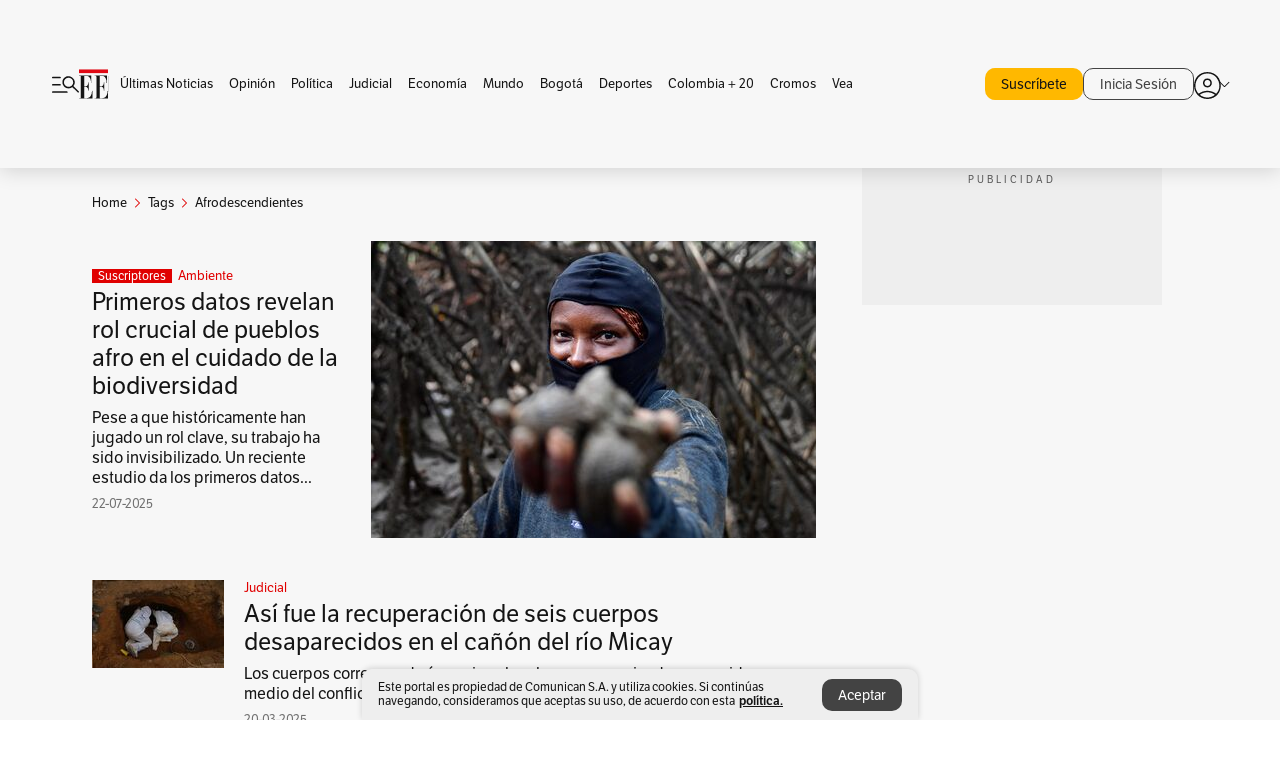

--- FILE ---
content_type: text/html; charset=utf-8
request_url: https://www.elespectador.com/tags/afrodescendientes/
body_size: 12755
content:
<!DOCTYPE html><html lang="es"><head><meta charSet="utf-8"/><link as="style" rel="preload" href="https://use.typekit.net/zke3dlb.css"/><link rel="stylesheet" href="https://use.typekit.net/zke3dlb.css"/><link rel="preload" href="/pf/resources/images/logoShort.svg?d=1139" as="image" type="image/svg+xml"/><link rel="preload" href="/pf/resources/images/logoFull.svg?d=1139" as="image" type="image/svg+xml"/><link rel="stylesheet" href="/pf/dist/css/el-espectador.css?d=1139"/><link rel="preload" href="//securepubads.g.doubleclick.net/tag/js/gpt.js" as="script"/><link rel="preconnect" href="https://securepubads.g.doubleclick.net"/><link rel="preconnect" href="https://adservice.google.com"/><link rel="preconnect" href="https://pagead2.googlesyndication.com"/><link rel="preconnect" href="https://tpc.googlesyndication.com"/><link rel="stylesheet" href="/pf/resources/dist/newsletterStructure/css/style.css?d=1139"/><script async="" src="https://cdn.tinypass.com/api/tinypass.min.js"></script><script src="https://accounts.google.com/gsi/client" async=""></script><script defer="" src="/pf/resources/scripts/minified/arcads.minified.js?d=1139"></script><script async="" src="/pf/resources/scripts/minified/pianoInit.minified.js?d=1139"></script><script defer="" src="/pf/resources/scripts/minified/pianoScript.minified.js?d=1139"></script><script defer="" src="/pf/resources/scripts/minified/googlePiano.minified.js?d=1139"></script><script defer="" src="/pf/resources/scripts/minified/gtm.minified.js?d=1139"></script><script defer="" src="/pf/resources/scripts/minified/pixel-fb.minified.js?d=1139"></script><title>Afrodescendientes: Últimas noticias, fotos, videos, artículos de opinión de Afrodescendientes | EL ESPECTADOR</title><meta name="description" content="Lea aquí todas las noticias sobre afrodescendientes: artículos, fotos, videos, análisis y opinión sobre afrodescendientes. Archivo de noticias en Colombia y el mundo sobre afrodescendientes"/><meta name="keywords" content="afrodescendientes, noticias de afrodescendientes, fotos de afrodescendientes, videos de afrodescendientes"/><meta name="news_keywords" content="afrodescendientes, noticias de afrodescendientes, fotos de afrodescendientes, videos de afrodescendientes"/><meta name="robots" content="follow, index, max-snippet:150, max-image-preview:large  "/><link rel="canonical" href="https://www.elespectador.com/tags/afrodescendientes/"/><link rel="alternate" hrefLang="es" href="https://www.elespectador.com/tags/afrodescendientes/"/><link rel="alternate" type="application/rss+xml" title="El Espectador - Discover - General" href="https://www.elespectador.com/arc/outboundfeeds/discover/?outputType=xml"/><link rel="alternate" type="application/rss+xml" title="El Espectador - Discover - Tags" href="https://www.elespectador.com/arc/outboundfeeds/discover/category/tags/?outputType=xml"/><link rel="alternate" type="application/rss+xml" title="El Espectador - Discover - Tags / Afrodescendientes" href="https://www.elespectador.com/arc/outboundfeeds/discover/category/tags/afrodescendientes/?outputType=xml"/><meta name="twitter:card" content="summary_large_image"/><meta name="twitter:site" content="@elespectador"/><meta name="twitter:creator" content="@elespectador"/><meta name="twitter:url" content="https://www.elespectador.com/tags/afrodescendientes/"/><meta property="twitter:title" content="Afrodescendientes: Últimas noticias, fotos, videos, artículos de opinión de Afrodescendientes"/><meta property="twitter:description" content="Lea aquí todas las noticias sobre afrodescendientes: artículos, fotos, videos, análisis y opinión sobre afrodescendientes. Archivo de noticias en Colombia y el mundo sobre afrodescendientes"/><meta name="twitter:image" content="https://www.elespectador.com/pf/resources/images/redes_espectador.webp?d=1139"/><meta name="twitter:image:alt" content=""/><meta property="fb:app_id" content="687966271952902"/><meta property="fb:pages" content="14302129065"/><meta name="language" content="spanish"/><meta name="genre" content="news"/><meta name="MobileOptimized" content="width"/><meta name="HandheldFriendly" content="true"/><meta name="viewport" content="width=device-width, initial-scale=1"/><meta name="author" content="El Espectador"/><meta property="ps:breadCrumb" content="Inicio"/><meta property="ps:contentTemplate" content="Home"/><meta property="ps:pageName" content="home"/><meta property="og:site_name" content="ELESPECTADOR.COM"/><meta property="og:url" content="https://www.elespectador.com/tags/afrodescendientes/"/><meta property="og:title" content="Afrodescendientes: Últimas noticias, fotos, videos, artículos de opinión de Afrodescendientes"/><meta property="og:description" content="Lea aquí todas las noticias sobre afrodescendientes: artículos, fotos, videos, análisis y opinión sobre afrodescendientes. Archivo de noticias en Colombia y el mundo sobre afrodescendientes"/><meta property="og:image" content="https://www.elespectador.com/pf/resources/images/redes_espectador.webp?d=1139"/><meta property="og:country_name" content="Colombia"/><meta property="og:type" content="website"/><meta name="dcterms.title" content="ELESPECTADOR.COM"/><meta name="dcterms.type" content="Text"/><meta name="dcterms.identifier" content="https://www.elespectador.com/tags/afrodescendientes/"/><meta name="dcterms.format" content="text/html"/><meta name="geo.placename" content="Colombia"/><meta name="geo.position" content="4.6626515162041535;-74.05541002750398"/><meta name="ICBM" content="4.6626515162041535;-74.05541002750398"/><meta name="format-detection" content="telephone=no"/><meta name="distribution" content="global"/><meta name="geo.region" content="CO"/><meta name="rating" content="general"/><meta name="google-signin-client_id" content="430461265313-2jlpt8n23uj7avn6ijfbj0gmto7dgrko.apps.googleusercontent.com"/><script type="application/javascript" id="polyfill-script">if(!Array.prototype.includes||!(window.Object && window.Object.assign)||!window.Promise||!window.Symbol||!window.fetch){document.write('<script type="application/javascript" src="/pf/dist/engine/polyfill.js?d=1139&mxId=00000000" defer=""><\/script>')}</script><script id="fusion-engine-react-script" type="application/javascript" src="/pf/dist/engine/react.js?d=1139&amp;mxId=00000000" defer=""></script><script id="fusion-engine-combinations-script" type="application/javascript" src="/pf/dist/components/combinations/default.js?d=1139&amp;mxId=00000000" defer=""></script><link rel="icon" href="/pf/resources/images/favicons/logoFavicon.svg?d=1139" type="image/vnd.microsoft.icon"/><link rel="icon" href="/pf/resources/images/favicons/logoFavicon.svg?d=1139" type="image/svg+xml"/><link rel="icon" type="image/svg+xml" href="/pf/resources/images/favicons/logoFavicon-16.svg?d=1139" sizes="16x16"/><link rel="icon" type="image/svg+xml" href="/pf/resources/images/favicons/logoFavicon-32.svg?d=1139" sizes="32x32"/><link rel="icon" type="image/svg+xml" href="/pf/resources/images/favicons/logoFavicon-48.svg?d=1139" sizes="48x48"/><link rel="icon" type="image/svg+xml" href="/pf/resources/images/favicons/logoFavicon-76.svg?d=1139" sizes="76x76"/><link rel="icon" type="image/svg+xml" href="/pf/resources/images/favicons/logoFavicon-96.svg?d=1139" sizes="96x96"/><link rel="apple-touch-icon-precomposed" type="image/png" href="/pf/resources/images/favicons/favicon-EE-120.png?d=1139" sizes="120x120"/><link rel="apple-touch-icon-precomposed" type="image/png" href="/pf/resources/images/favicons/favicon-EE-152.png?d=1139" sizes="152x152"/><link rel="apple-touch-icon-precomposed" type="image/png" href="/pf/resources/images/favicons/favicon-EE-167.png?d=1139" sizes="167x167"/><link rel="apple-touch-icon-precomposed" type="image/png" href="/pf/resources/images/favicons/favicon-EE-180.png?d=1139" sizes="180x180"/><link rel="icon" type="image/svg+xml" href="/pf/resources/images/favicons/logoFavicon-192.svg?d=1139" sizes="192x192"/><link rel="manifest" href="/manifest.json"/><script defer="" src="https://cdnjs.cloudflare.com/ajax/libs/crypto-js/4.0.0/core.js" integrity="sha256-kZdkZhqgFNaGr6uXhjDI1wJie4rPdXuwZIwGvbkmxAI= sha384-16NHxQ56nk9L6mYJEMueErCQy3apXT3t+s3Zln/9Cb5r65PyVoyYWc1Xis2AyLeO sha512-juG4T5LbIw5oIaxRM4SsstO0WEuz3c6BwPhhzgIXvy98OM7UiZsvzCcTz7Is0zGHHIBPaDkCvJ3++uUqBFkRUg==" crossorigin="anonymous"></script><script defer="" src="https://cdnjs.cloudflare.com/ajax/libs/crypto-js/4.0.0/md5.min.js" integrity="sha256-HX0j5mAQX1PZWyNi/7GYv7G27BRBRlmNKXHbGv4fUYg= sha384-8grjJYqm7LKLYU+wyJNSF5VuUdBkO2nhlP5uc1Yucc9Q1UfngglfeZonVNCLIoCR sha512-VLDQac8zlryHkFvL1HIH9KKjkPNdsNLEXM/vImKGMaNkEXbNtb+dyhnyXFkxai1RVNtwrD5L7vffgtzYzeKI3A==" crossorigin="anonymous"></script><script type="application/ld+json">{
    "@context": "https://schema.org",
    "@type":"Organization",
    "name":"El Espectador",
    "url":"https://www.elespectador.com",
    "logo":{
      "@type":"ImageObject",
      "url":"/pf/resources/images/favicons/favicon-EE-152.png?d=1139",
      "width":"300"
    },
    "contactPoint": {
      "@type": "ContactPoint",
      "telephone": "018000510903",
      "contactType": "Servicio al cliente"
    },
    "sameAs":[
      "https://www.facebook.com/elespectadorcom",
      "https://twitter.com/elespectador",
      "https://www.instagram.com/elespectador/",
      "https://www.youtube.com/user/Elespectadorcom?sub_confirmation=1"
    ]}
    </script><script type="application/ld+json">{
  "@context": "http://schema.org",
  "@type": "WebSite",
  "name": "El Espectador",
  "url": "https://www.elespectador.com",
  "sameAs":[
    "https://www.facebook.com/elespectadorcom",
    "https://twitter.com/elespectador",
    "https://www.instagram.com/elespectador/",
    "https://www.youtube.com/user/Elespectadorcom?sub_confirmation=1"
  ]
  ,
      "potentialAction": {
        "@type": "SearchAction",
        "target": "https://www.elespectador.com/buscador/{q}",
        "query-input": "required name=q"
      }
}</script><script src="https://jsc.mgid.com/site/939125.js" async=""></script><script defer="" src="/pf/resources/scripts/minified/adsmovil.minified.js?d=1139"></script><script type="application/json">var params = {
    'email':'',
    'phone': '',
    'puid': ''
}
adsmovil.Init(params);</script><script defer="" src="/pf/resources/scripts/minified/ssm.minified.js?d=1139"></script>
<script>(window.BOOMR_mq=window.BOOMR_mq||[]).push(["addVar",{"rua.upush":"false","rua.cpush":"true","rua.upre":"false","rua.cpre":"true","rua.uprl":"false","rua.cprl":"false","rua.cprf":"false","rua.trans":"SJ-165d9544-ccb3-46ea-8eab-b9d901ad396b","rua.cook":"false","rua.ims":"false","rua.ufprl":"false","rua.cfprl":"false","rua.isuxp":"false","rua.texp":"norulematch","rua.ceh":"false","rua.ueh":"false","rua.ieh.st":"0"}]);</script>
                              <script>!function(e){var n="https://s.go-mpulse.net/boomerang/";if("False"=="True")e.BOOMR_config=e.BOOMR_config||{},e.BOOMR_config.PageParams=e.BOOMR_config.PageParams||{},e.BOOMR_config.PageParams.pci=!0,n="https://s2.go-mpulse.net/boomerang/";if(window.BOOMR_API_key="GRJMD-A2LGW-55R3Y-KNEZE-U6B3Q",function(){function e(){if(!o){var e=document.createElement("script");e.id="boomr-scr-as",e.src=window.BOOMR.url,e.async=!0,i.parentNode.appendChild(e),o=!0}}function t(e){o=!0;var n,t,a,r,d=document,O=window;if(window.BOOMR.snippetMethod=e?"if":"i",t=function(e,n){var t=d.createElement("script");t.id=n||"boomr-if-as",t.src=window.BOOMR.url,BOOMR_lstart=(new Date).getTime(),e=e||d.body,e.appendChild(t)},!window.addEventListener&&window.attachEvent&&navigator.userAgent.match(/MSIE [67]\./))return window.BOOMR.snippetMethod="s",void t(i.parentNode,"boomr-async");a=document.createElement("IFRAME"),a.src="about:blank",a.title="",a.role="presentation",a.loading="eager",r=(a.frameElement||a).style,r.width=0,r.height=0,r.border=0,r.display="none",i.parentNode.appendChild(a);try{O=a.contentWindow,d=O.document.open()}catch(_){n=document.domain,a.src="javascript:var d=document.open();d.domain='"+n+"';void(0);",O=a.contentWindow,d=O.document.open()}if(n)d._boomrl=function(){this.domain=n,t()},d.write("<bo"+"dy onload='document._boomrl();'>");else if(O._boomrl=function(){t()},O.addEventListener)O.addEventListener("load",O._boomrl,!1);else if(O.attachEvent)O.attachEvent("onload",O._boomrl);d.close()}function a(e){window.BOOMR_onload=e&&e.timeStamp||(new Date).getTime()}if(!window.BOOMR||!window.BOOMR.version&&!window.BOOMR.snippetExecuted){window.BOOMR=window.BOOMR||{},window.BOOMR.snippetStart=(new Date).getTime(),window.BOOMR.snippetExecuted=!0,window.BOOMR.snippetVersion=12,window.BOOMR.url=n+"GRJMD-A2LGW-55R3Y-KNEZE-U6B3Q";var i=document.currentScript||document.getElementsByTagName("script")[0],o=!1,r=document.createElement("link");if(r.relList&&"function"==typeof r.relList.supports&&r.relList.supports("preload")&&"as"in r)window.BOOMR.snippetMethod="p",r.href=window.BOOMR.url,r.rel="preload",r.as="script",r.addEventListener("load",e),r.addEventListener("error",function(){t(!0)}),setTimeout(function(){if(!o)t(!0)},3e3),BOOMR_lstart=(new Date).getTime(),i.parentNode.appendChild(r);else t(!1);if(window.addEventListener)window.addEventListener("load",a,!1);else if(window.attachEvent)window.attachEvent("onload",a)}}(),"".length>0)if(e&&"performance"in e&&e.performance&&"function"==typeof e.performance.setResourceTimingBufferSize)e.performance.setResourceTimingBufferSize();!function(){if(BOOMR=e.BOOMR||{},BOOMR.plugins=BOOMR.plugins||{},!BOOMR.plugins.AK){var n="true"=="true"?1:0,t="",a="aod5gyixij7sa2i5rv7a-f-e612ac1c0-clientnsv4-s.akamaihd.net",i="false"=="true"?2:1,o={"ak.v":"39","ak.cp":"927404","ak.ai":parseInt("594085",10),"ak.ol":"0","ak.cr":9,"ak.ipv":4,"ak.proto":"h2","ak.rid":"29f802c1","ak.r":41994,"ak.a2":n,"ak.m":"dscr","ak.n":"ff","ak.bpcip":"3.135.211.0","ak.cport":34654,"ak.gh":"23.66.124.36","ak.quicv":"","ak.tlsv":"tls1.3","ak.0rtt":"","ak.0rtt.ed":"","ak.csrc":"-","ak.acc":"","ak.t":"1763544446","ak.ak":"hOBiQwZUYzCg5VSAfCLimQ==Xh8x+ySxIn/ihWl9GG5/WTE8TLvxTqfuyuA7dr2uoGw+W3d1CDqd831TWSeE/vd3IYHmTqElMNTkZ7SzyDPZQcrUOUF08IxZAsq494ZiMbN76ol/0RuqTHJAkB2oqHCSERjZj0ke4fm8PELkwbNwuI48FZlvG880U96//GzGG02TV2txhHFwwgdZP40C/hbpvefBcn6V7BTPcCzSEOaNTTGWW5hupuink0n/xGxsDEtYAUe2NNzTbdssHPMEl3exJ9jRBntVWgjNG+7npKt+B/bSou73/KM7mZ9LEEZuV7zxacddNbhDC8uQTciFQsICh0JTIPFkuw26l49eRtphlW/Clxkk8WmLmSzx2Ni6Vc1MTsLAPJG0NQI656Ktm7eWkL705pMS9A9m7+V7+1FG+ssqpBlevBcJRFSgMomgWZ4=","ak.pv":"62","ak.dpoabenc":"","ak.tf":i};if(""!==t)o["ak.ruds"]=t;var r={i:!1,av:function(n){var t="http.initiator";if(n&&(!n[t]||"spa_hard"===n[t]))o["ak.feo"]=void 0!==e.aFeoApplied?1:0,BOOMR.addVar(o)},rv:function(){var e=["ak.bpcip","ak.cport","ak.cr","ak.csrc","ak.gh","ak.ipv","ak.m","ak.n","ak.ol","ak.proto","ak.quicv","ak.tlsv","ak.0rtt","ak.0rtt.ed","ak.r","ak.acc","ak.t","ak.tf"];BOOMR.removeVar(e)}};BOOMR.plugins.AK={akVars:o,akDNSPreFetchDomain:a,init:function(){if(!r.i){var e=BOOMR.subscribe;e("before_beacon",r.av,null,null),e("onbeacon",r.rv,null,null),r.i=!0}return this},is_complete:function(){return!0}}}}()}(window);</script></head><body class=""><script defer="" src="/pf/resources/scripts/minified/cxenseMetatags.body.minified.js?d=1139"></script><script defer="" src="/pf/resources/scripts/minified/pianoResetToken.body.minified.js?d=1139"></script><noscript><iframe src="https://www.googletagmanager.com/ns.html?id=GTM-5FQVPR" title="Tag manager no script" height="0" width="0" style="display:none;visibility:hidden"></iframe></noscript><div id="fusion-app"><div class="Layout-Home false" id="sectionLayout"><div class="Auth"></div><div class="OneSignal"></div><div><div><style>.onesignal-slidedown-container {
    display: none !important;
  }
  </style><div class="Modal-hide"><div class="Modal-Container"><div id=""><div><div id="notificationPopup"><div class="Modal-Container"><div><img class="Modal-Image" src="/pf/resources/images/logoShortLight.svg?d=1139" alt="Logo El Espectador"/></div><div><div class="Modal-Text">No te pierdas ningún acontecimiento, accede a nuestras notificaciones</div><div class="Modal-ContainerButton"><button class="Button Button_text Button_ Button_text_" type="button">No, gracias</button><div class="onesignal-customlink-container"></div></div></div></div></div></div></div></div></div></div></div><header id="header-layout"><div class="Header Header-TopBar Header_standar"><div class="Header-Content"><div class="BurgerMenu-OpenButton"><svg viewBox="0 0 1024 1024" style="display:inline-block;stroke:currentColor;fill:currentColor"><path d="M28.158 828.615c-37.317 1.365-37.772-58.706 0-57.341h537.91c37.317-1.365 37.772 58.706 0 57.341h-537.91zM28.158 552.834c-37.317 1.365-37.772-58.706 0-57.341h277.601c15.928 0 29.125 12.743 28.67 28.67 0 15.928-12.743 29.125-28.67 28.67h-277.601zM28.158 277.053c-37.317 1.365-37.772-58.706 0-57.341h277.601c15.928 0 29.125 12.743 28.67 28.67 0 15.928-12.743 29.125-28.67 28.67h-277.601zM627.959 658.869c-201.147 9.557-314.463-258.943-165.195-394.559 194.776-202.513 531.539 84.191 348.594 304.907l203.423 200.237c12.743 10.467 11.832 29.58 0 40.957-10.467 11.377-29.58 10.467-40.957 0l-203.423-200.237c-40.957 30.946-91.472 49.149-142.897 49.149zM627.959 601.528c48.694 0 90.562-16.838 124.693-50.514s51.425-74.634 51.425-122.872c0-48.239-17.293-89.197-51.425-122.872s-75.999-50.514-124.693-50.514-90.562 16.838-124.693 50.514c-34.131 33.676-51.425 74.634-51.425 122.872s17.293 89.197 51.425 122.872c34.131 33.676 75.999 50.514 124.693 50.514z"></path></svg></div><div class="Header-Logo Header-MainLogo"><a href="/" rel="noreferrer"><picture class="Header-LogoImage"><img src="/pf/resources/images/logoFull.svg?d=1139" alt="Elespectador.com: Últimas noticias de Colombia y el mundo" width="240" height="37"/></picture></a></div><div class="Header-ContainerUser"><div class="Header-User" id="UserAvatarContainer"><div class="Header-UserContainer"><div class="Header-Anon "><svg class="Header-AvatarCircle" viewBox="0 0 1024 1024" style="display:inline-block;stroke:currentColor;fill:currentColor"><path d="M177.79 824.384c190.977-148.689 469.712-148.689 660.689 0 276.462-268.732 58.657-784.824-330.117-767.545-388.774-17.279-607.034 499.268-330.572 767.545zM507.908 586.117c-224.171 2.274-224.171-343.758 0-341.485 224.171-2.274 224.171 343.758 0 341.485zM507.908 1024.455c-677.513-16.824-677.513-1007.631 0-1024 677.513 16.824 677.513 1007.631 0 1024zM507.908 967.616c100.49 0.455 211.893-37.741 286.465-102.764-155.964-127.318-417.876-130.046-572.931 0 74.572 65.023 185.975 103.673 286.465 102.764zM507.908 529.279c148.234 4.092 148.234-231.901 0-227.808-148.234-4.092-148.234 231.901 0 227.808z"></path></svg><svg class="Header-Arrow " viewBox="0 0 422 1024" style="display:inline-block;stroke:currentColor;fill:currentColor"><path d="M336.696 512.431l-321.106-321.106c-35.676-32.942 19.56-91.257 53.521-53.521l331.738 331.738c12.684 12.684 17.846 25.385 17.846 42.877 0 17.151-5.146 30.19-17.846 42.877l-331.738 331.738c-32.942 35.338-91.257-19.56-53.521-53.521l321.106-321.106z"></path></svg></div></div></div></div></div></div><div class="Header-BasicPlaceholder"></div><h1 style="display:none">Noticias de Afrodescendientes</h1><div class="PianoContainer-UserMenu"></div></header><div class=""><div id="main-layout-1" class="Layout-MainHome Layout-MainHome_oneColumn"></div><div id="main-layout-2" class="Layout-MainHome Layout-MainHome_oneColumn"></div><div class="Layout-MainHome Layout-MainHome_fitMargin Layout-MainHome_twoColumns"><div id="main-layout-3-4" class="Layout-mainHomeA"><div class=""><div class="NewsletterAdmin-ImageTitleNw"><div class="Header-Section Header-Section_EE"><h2 class="Header-SectionTitle">Noticias de Afrodescendientes</h2><div class="Header-SectionDescription"></div></div></div></div><div><script type="application/ld+json">{
    "@context": "https://schema.org",
    "@type": "BreadcrumbList",
    "itemListElement": [
      {
        "@type": "ListItem",
        "position": 0,
        "item":
        {
          "@id": "/",
          "name": "Home"
        }
      },
      
          {
            "@type": "ListItem",
            "position": 1,
            "item":
            {
              "@id": "/tags/",
              "name": "tags"
            }
          },
          {
            "@type": "ListItem",
            "position": 2,
            "item":
            {
              "@id": "/tags/afrodescendientes/",
              "name": "afrodescendientes"
            }
          }
    ]
  }</script><div class="Breadcrumb   "><div class="Breadcrumb-Container"><span class="Breadcrumb-Text"><a href="/"><h3>Home</h3></a></span><span class="Breadcrumb-Text Breadcrumb-SectionText"><svg class="Breadcrumb Breadcrumb-Icon" viewBox="0 0 422 1024" style="display:inline-block;stroke:currentColor;fill:currentColor"><path d="M336.696 512.431l-321.106-321.106c-35.676-32.942 19.56-91.257 53.521-53.521l331.738 331.738c12.684 12.684 17.846 25.385 17.846 42.877 0 17.151-5.146 30.19-17.846 42.877l-331.738 331.738c-32.942 35.338-91.257-19.56-53.521-53.521l321.106-321.106z"></path></svg><a href="/tags/"><div class="">Tags</div></a></span><span class="Breadcrumb-Text Breadcrumb-SectionText"><svg class="Breadcrumb Breadcrumb-Icon" viewBox="0 0 422 1024" style="display:inline-block;stroke:currentColor;fill:currentColor"><path d="M336.696 512.431l-321.106-321.106c-35.676-32.942 19.56-91.257 53.521-53.521l331.738 331.738c12.684 12.684 17.846 25.385 17.846 42.877 0 17.151-5.146 30.19-17.846 42.877l-331.738 331.738c-32.942 35.338-91.257-19.56-53.521-53.521l321.106-321.106z"></path></svg><a href="/tags/afrodescendientes/"><div class="">Afrodescendientes</div></a></span></div></div></div><div class="BlockContainer      BlockContainer_openSubsection BlockContainer_openSubsection_default"><div class="BlockContainer-Content"><div class="Card Card-HomeEE Card-HomeEE_open3"><div class="Card-ImagePosition Card-ImagePosition_down"><div class="Card-ImageFrame"><a href="/ambiente/los-primeros-datos-que-revelan-el-rol-crucial-de-los-pueblos-afro-en-el-cuidado-de-la-biodiversidad/" target="_self" rel="noopener "><picture><source class="Card-Image" srcSet="https://www.elespectador.com/resizer/v2/SRRSE3EF5BHOFI5M64D72EDK2Y.JPG?auth=43d3defef76d2364ab5d7937d4002c5bd8c758753efd08d9ef7a78bc63976217&amp;width=328&amp;height=219&amp;smart=true&amp;quality=60" media="(max-width: 360px)" width="328" height="219"/><source class="Card-Image" srcSet="https://www.elespectador.com/resizer/v2/SRRSE3EF5BHOFI5M64D72EDK2Y.JPG?auth=43d3defef76d2364ab5d7937d4002c5bd8c758753efd08d9ef7a78bc63976217&amp;width=392&amp;height=262&amp;smart=true&amp;quality=60" media="(max-width: 425px)" width="392" height="262"/><source class="Card-Image" srcSet="https://www.elespectador.com/resizer/v2/SRRSE3EF5BHOFI5M64D72EDK2Y.JPG?auth=43d3defef76d2364ab5d7937d4002c5bd8c758753efd08d9ef7a78bc63976217&amp;width=552&amp;height=369&amp;smart=true&amp;quality=60" media="(max-width: 600px)" width="552" height="369"/><source class="Card-Image" srcSet="https://www.elespectador.com/resizer/v2/SRRSE3EF5BHOFI5M64D72EDK2Y.JPG?auth=43d3defef76d2364ab5d7937d4002c5bd8c758753efd08d9ef7a78bc63976217&amp;width=1096&amp;height=732&amp;smart=true&amp;quality=60" media="(max-width: 1199px)" width="1096" height="732"/><source class="Card-Image" srcSet="https://www.elespectador.com/resizer/v2/SRRSE3EF5BHOFI5M64D72EDK2Y.JPG?auth=43d3defef76d2364ab5d7937d4002c5bd8c758753efd08d9ef7a78bc63976217&amp;width=445&amp;height=298&amp;smart=true&amp;quality=80" media="(max-width: 1200px)" width="445" height="298"/><img class="Card-Image" src="https://www.elespectador.com/resizer/v2/SRRSE3EF5BHOFI5M64D72EDK2Y.JPG?auth=43d3defef76d2364ab5d7937d4002c5bd8c758753efd08d9ef7a78bc63976217&amp;width=445&amp;height=298&amp;smart=true&amp;quality=80" alt="Primeros datos revelan rol crucial de pueblos afro en el cuidado de la biodiversidad" width="445" height="298"/></picture></a></div><div class="Card-Container"><div class="Card-SectionContainer"><span class="Card-ExclusiveContainer">Suscriptores</span><h4 class="Card-Section Card-Section"><a href="/ambiente/" target="_self" rel="noopener ">Ambiente</a></h4></div><h2 class="Card-Title Card-Title"><a href="/ambiente/los-primeros-datos-que-revelan-el-rol-crucial-de-los-pueblos-afro-en-el-cuidado-de-la-biodiversidad/" target="_self" rel="noopener ">Primeros datos revelan rol crucial de pueblos afro en el cuidado de la biodiversidad</a></h2><div class="Card-Hook Card-Hook"><a href="/ambiente/los-primeros-datos-que-revelan-el-rol-crucial-de-los-pueblos-afro-en-el-cuidado-de-la-biodiversidad/" target="_self" rel="noopener ">Pese a que históricamente han jugado un rol clave, su trabajo ha sido invisibilizado. Un reciente estudio da los primeros datos...</a></div><div class="Card-DateContainer"><p class="Card-Datetime">22-07-2025</p></div></div></div></div><div class="BlockContainer-SecondContent"></div></div></div><div class="Ads Ads_mobile"><div class="lazyload-wrapper "><div class="lazyload-placeholder"></div></div></div><div class="BlockContainer BlockContainer_borderDown     "><div class="BlockContainer-Content"><div class="Card Card-HomeEE"><div class="Card-ImagePosition Card-ImagePosition_up"><div class="Card-ImageFrame"><a href="/judicial/asi-fue-la-recuperacion-de-seis-cuerpos-de-personas-desaparecidas-en-el-canon-del-rio-micay-noticias-hoy/" target="_self" rel="noopener "><picture><source class="Card-Image" srcSet="https://www.elespectador.com/resizer/v2/6INQ2DQV3ZBFHHANFNLVXPWY7M.png?auth=5d264a05df24ced18f41bd736c6bb000ba4b7b768ffb64a777a93684af866e8e&amp;width=392&amp;height=261&amp;smart=true&amp;quality=60" media="(max-width: 425px)" width="392" height="261"/><source class="Card-Image" srcSet="https://www.elespectador.com/resizer/v2/6INQ2DQV3ZBFHHANFNLVXPWY7M.png?auth=5d264a05df24ced18f41bd736c6bb000ba4b7b768ffb64a777a93684af866e8e&amp;width=552&amp;height=368&amp;smart=true&amp;quality=60" media="(max-width: 600px)" width="552" height="368"/><source class="Card-Image" srcSet="https://www.elespectador.com/resizer/v2/6INQ2DQV3ZBFHHANFNLVXPWY7M.png?auth=5d264a05df24ced18f41bd736c6bb000ba4b7b768ffb64a777a93684af866e8e&amp;width=1100&amp;height=733&amp;smart=true&amp;quality=60" media="(max-width: 1199px)" width="1100" height="733"/><source class="Card-Image" srcSet="https://www.elespectador.com/resizer/v2/6INQ2DQV3ZBFHHANFNLVXPWY7M.png?auth=5d264a05df24ced18f41bd736c6bb000ba4b7b768ffb64a777a93684af866e8e&amp;width=445&amp;height=297&amp;smart=true&amp;quality=80" media="(max-width: 1200px)" width="445" height="297"/><img class="Card-Image" src="https://www.elespectador.com/resizer/v2/6INQ2DQV3ZBFHHANFNLVXPWY7M.png?auth=5d264a05df24ced18f41bd736c6bb000ba4b7b768ffb64a777a93684af866e8e&amp;width=445&amp;height=297&amp;smart=true&amp;quality=80" alt="Así fue la recuperación de seis cuerpos desaparecidos en el cañón del río Micay " width="445" height="297"/></picture></a></div><div class="Card-Container"><div class="Card-SectionContainer"><h4 class="Card-Section Card-Section"><a href="/judicial/" target="_self" rel="noopener ">Judicial</a></h4></div><h2 class="Card-Title Card-Title"><a href="/judicial/asi-fue-la-recuperacion-de-seis-cuerpos-de-personas-desaparecidas-en-el-canon-del-rio-micay-noticias-hoy/" target="_self" rel="noopener ">Así fue la recuperación de seis cuerpos desaparecidos en el cañón del río Micay </a></h2><div class="Card-DateContainer"><p class="Card-Datetime">20-03-2025</p></div></div></div></div><div class="Card Card-HomeEE Card-HomeEE_lateral"><div class="Card-ImagePosition Card-ImagePosition_left"><div class="Card-ImageFrame"><a href="/justicia-inclusiva/justicia-racial-400-personas-se-reunieron-en-bogota-para-demoler-los-muros-del-racismo/" target="_self" rel="noopener "><picture><source class="Card-Image" srcSet="https://www.elespectador.com/resizer/v2/RPBK6LX4QBFRNGI4WYGW4WPAIA.jpg?auth=15994ccf77d18d75b964a1be79b471637bbf503598a2a3fdb686e5f08772ef1c&amp;width=132&amp;height=88&amp;smart=true&amp;quality=80" media="(max-width: 1200px)" width="132" height="88"/><img class="Card-Image" src="https://www.elespectador.com/resizer/v2/RPBK6LX4QBFRNGI4WYGW4WPAIA.jpg?auth=15994ccf77d18d75b964a1be79b471637bbf503598a2a3fdb686e5f08772ef1c&amp;width=132&amp;height=88&amp;smart=true&amp;quality=80" alt="Justicia racial: 400 personas se reunieron para demoler los muros del racismo" width="132" height="88"/></picture></a></div><div class="Card-Container"><div class="Card-SectionContainer"><h4 class="Card-Section Card-Section"><a href="/justicia-inclusiva/" target="_self" rel="noopener ">Justicia Inclusiva</a></h4></div><h2 class="Card-Title Card-Title_xs"><a href="/justicia-inclusiva/justicia-racial-400-personas-se-reunieron-en-bogota-para-demoler-los-muros-del-racismo/" target="_self" rel="noopener ">Justicia racial: 400 personas se reunieron para demoler los muros del racismo</a></h2><div class="Card-DateContainer"><p class="Card-Datetime">06-12-2024</p></div></div></div></div><div class="Card Card-HomeEE Card-HomeEE_lateral"><div class="Card-ImagePosition Card-ImagePosition_left"><div class="Card-ImageFrame"><a href="/justicia-inclusiva/san-jose-de-ure-el-palenque-afro-que-lucha-por-justicia-desde-las-aulas-escolares/" target="_self" rel="noopener "><picture><source class="Card-Image" srcSet="https://www.elespectador.com/resizer/v2/CWEROCPYEZGSTGM355IIBTHNSI.png?auth=51ef79e392a6045fb7eb233904c97cc72f3e05989dd4ae4d3158f87d79b049db&amp;width=132&amp;height=88&amp;smart=true&amp;quality=80" media="(max-width: 1200px)" width="132" height="88"/><img class="Card-Image" src="https://www.elespectador.com/resizer/v2/CWEROCPYEZGSTGM355IIBTHNSI.png?auth=51ef79e392a6045fb7eb233904c97cc72f3e05989dd4ae4d3158f87d79b049db&amp;width=132&amp;height=88&amp;smart=true&amp;quality=80" alt="El palenque afro que lucha por justicia desde las aulas escolares" width="132" height="88"/></picture></a></div><div class="Card-Container"><div class="Card-SectionContainer"><h4 class="Card-Section Card-Section"><a href="/justicia-inclusiva/" target="_self" rel="noopener ">Justicia Inclusiva</a></h4></div><h2 class="Card-Title Card-Title_xs"><a href="/justicia-inclusiva/san-jose-de-ure-el-palenque-afro-que-lucha-por-justicia-desde-las-aulas-escolares/" target="_self" rel="noopener ">El palenque afro que lucha por justicia desde las aulas escolares</a></h2><div class="Card-DateContainer"><p class="Card-Datetime">02-12-2024</p></div></div></div></div><div class="Card Card-HomeEE Card-HomeEE_lateral"><div class="Card-ImagePosition Card-ImagePosition_left"><div class="Card-ImageFrame"><a href="/justicia-inclusiva/saldando-deudas-con-las-justicias-etnicas/" target="_self" rel="noopener "><picture><source class="Card-Image" srcSet="https://www.elespectador.com/resizer/v2/K63LUBPJ7BGFXNGFAAOAKJGF3E.jpg?auth=14bcfa15a8a34227db1c26968162485a1e288ce647b2446d2211c694be1fcf3c&amp;width=132&amp;height=88&amp;smart=true&amp;quality=80" media="(max-width: 1200px)" width="132" height="88"/><img class="Card-Image" src="https://www.elespectador.com/resizer/v2/K63LUBPJ7BGFXNGFAAOAKJGF3E.jpg?auth=14bcfa15a8a34227db1c26968162485a1e288ce647b2446d2211c694be1fcf3c&amp;width=132&amp;height=88&amp;smart=true&amp;quality=80" alt="Saldando deudas con las justicias étnicas" width="132" height="88"/></picture></a></div><div class="Card-Container"><div class="Card-SectionContainer"><h4 class="Card-Section Card-Section"><a href="/justicia-inclusiva/" target="_self" rel="noopener ">Justicia Inclusiva</a></h4></div><h2 class="Card-Title Card-Title_xs"><a href="/justicia-inclusiva/saldando-deudas-con-las-justicias-etnicas/" target="_self" rel="noopener ">Saldando deudas con las justicias étnicas</a></h2><div class="Card-DateContainer"><p class="Card-Datetime">02-12-2024</p></div></div></div></div><div class="Card Card-HomeEE Card-HomeEE_lateral"><div class="Card-ImagePosition Card-ImagePosition_left"><div class="Card-ImageFrame"><a href="/ambiente/ruta-a-la-cop16/la-puerta-que-abrieron-los-pueblos-afros-en-la-cop16/" target="_self" rel="noopener "><picture><source class="Card-Image" srcSet="https://www.elespectador.com/resizer/v2/UVUBQZJAXJHUPNTS2PUQQNANJE.jpg?auth=c72f6d890e4e75788743951e8b8c6523f91e3028a3f0f1c06c4b7623c8355847&amp;width=132&amp;height=88&amp;smart=true&amp;quality=80" media="(max-width: 1200px)" width="132" height="88"/><img class="Card-Image" src="https://www.elespectador.com/resizer/v2/UVUBQZJAXJHUPNTS2PUQQNANJE.jpg?auth=c72f6d890e4e75788743951e8b8c6523f91e3028a3f0f1c06c4b7623c8355847&amp;width=132&amp;height=88&amp;smart=true&amp;quality=80" alt="La puerta que abrieron los pueblos afros en la COP16 " width="132" height="88"/></picture></a></div><div class="Card-Container"><div class="Card-SectionContainer"><h4 class="Card-Section Card-Section"><a href="/ambiente/ruta-a-la-cop16/" target="_self" rel="noopener ">Ruta a la COP16</a></h4></div><h2 class="Card-Title Card-Title_xs"><a href="/ambiente/ruta-a-la-cop16/la-puerta-que-abrieron-los-pueblos-afros-en-la-cop16/" target="_self" rel="noopener ">La puerta que abrieron los pueblos afros en la COP16 </a></h2><div class="Card-DateContainer"><p class="Card-Datetime">13-11-2024</p></div></div></div></div></div></div><div class="Pagination-Wrapper"><div class="Pagination"><div class="Pagination-Nav"></div><div class="Pagination-Counter"><form class="Pagination-Form"><input class="Pagination-Input" value="1"/></form><span>de </span></div><div class="Pagination-Nav"></div></div></div></div><div class="Ads Ads_mobile"><div class="lazyload-wrapper "><div class="lazyload-placeholder"></div></div></div><div id="main-layout-5" class="Layout-mainHomeB"><div class="Ads-sticky Ads_desktop"><div class="lazyload-wrapper "><div class="lazyload-placeholder"></div></div></div></div></div><div class="Ads_desktop"><div class="lazyload-wrapper "><div class="lazyload-placeholder"></div></div></div><div class="Layout-MainHome Layout-MainHome_fitMargin Layout-MainHome_twoColumns"><div id="main-layout-6-7" class="Layout-mainHomeA"></div><div id="main-layout-8" class="Layout-mainHomeB"></div></div><div id="main-layout-9" class="Layout-MainHome Layout-MainHome_oneColumn"></div><div id="main-layout-10" class="Layout-MainHome Layout-MainHome_oneColumn"></div><div id="main-layout-11" class="Layout-MainHome Layout-MainHome_oneColumn"></div><div class="Layout-MainHome Layout-MainHome_fitMargin Layout-MainHome_twoColumns"><div id="main-layout-12-13" class="Layout-mainHomeA"></div><div id="main-layout-14" class="Layout-mainHomeB"></div></div><div class="Layout-MainHome Layout-MainHome_fitMargin Layout-MainHome_twoColumns"><div id="main-layout-15-16" class="Layout-mainHomeA"></div><div id="main-layout-17" class="Layout-mainHomeB"></div></div><div id="main-layout-18" class="Layout-MainHome Layout-MainHome_oneColumn"></div><div id="main-layout-19" class="Layout-MainHome Layout-MainHome_oneColumn"></div><div class="Layout-MainHome Layout-MainHome_fitMargin Layout-MainHome_twoColumns"><div id="main-layout-20-21" class="Layout-mainHomeA"></div><div id="main-layout-22" class="Layout-mainHomeB"></div></div><div id="main-layout-23" class="Layout-MainHome Layout-MainHome_oneColumn"></div><div id="main-layout-24" class="Layout-MainHome Layout-MainHome_oneColumn"></div><div id="main-layout-25" class="Layout-MainHome Layout-MainHome_oneColumn"><div data-google-interstitial="false"><div class="Block-piano Block pianoBannerHomeDesktop" id="pianoContainer"><p> </p></div></div></div></div><div class="Toastify"></div><footer><div class="lazyload-wrapper "><div style="height:400px" class="lazyload-placeholder"></div></div></footer><div class="Cookies-GeneralContainer" data-google-interstitial="false"><div class="Cookies-Container Cookies-hide"><div class="Cookies-Text">Este portal es propiedad de Comunican S.A. y utiliza cookies. Si continúas navegando, consideramos que aceptas su uso, de acuerdo con esta  <a class="Cookies-Linked" href="/terminos/politica-de-uso-de-cookies/">política.</a></div><div class="Cookies-ContainerButtons"><div class="Cookies-AceptButton"><button class="Button Button_secondary Cookies-TextButton" type="button">Aceptar</button></div></div></div></div></div></div><script id="fusion-metadata" type="application/javascript">window.Fusion=window.Fusion||{};Fusion.arcSite="el-espectador";Fusion.contextPath="/pf";Fusion.mxId="00000000";Fusion.deployment="1139";Fusion.globalContent={"type":"results","version":"0.6.0","content_elements":[{"display_date":"2025-07-22T18:00:00Z","subtype":"article","subheadlines":{"basic":""},"headlines":{"basic":"Primeros datos revelan rol crucial de pueblos afro en el cuidado de la biodiversidad"},"description":{"basic":"Pese a que históricamente han jugado un rol clave, su trabajo ha sido invisibilizado. Un reciente estudio da los primeros datos al respecto."},"taxonomy":{"primary_section":{"name":"Ambiente","_id":"/ambiente"}},"label":{"contenido_exclusivo":{"text":"Si"}},"type":"story","promo_items":{"basic":{"width":5568,"caption":"Encargadas del cuidado y manejo del ecosistema en los sitios del manglar donde se lleva a cabo la extracción de la piangua en Buenaventura.","_id":"SRRSE3EF5BHOFI5M64D72EDK2Y","additional_properties":{"originalUrl":"https://cloudfront-us-east-1.images.arcpublishing.com/elespectador/SRRSE3EF5BHOFI5M64D72EDK2Y.JPG","thumbnailResizeUrl":"/resizer/v2/SRRSE3EF5BHOFI5M64D72EDK2Y.JPG?auth=43d3defef76d2364ab5d7937d4002c5bd8c758753efd08d9ef7a78bc63976217&width=300"},"type":"image","distributor":{"mode":"custom","name":"Archivo Fotográfico","category":"staff","subcategory":"Archivo Fotográfico"},"url":"https://cloudfront-us-east-1.images.arcpublishing.com/elespectador/SRRSE3EF5BHOFI5M64D72EDK2Y.JPG","height":3712,"auth":{"1":"43d3defef76d2364ab5d7937d4002c5bd8c758753efd08d9ef7a78bc63976217"}}},"canonical_url":"/ambiente/los-primeros-datos-que-revelan-el-rol-crucial-de-los-pueblos-afro-en-el-cuidado-de-la-biodiversidad/","_id":"62AWKMVCIRFADNX5U7MAKSJJPI"},{"display_date":"2025-03-20T12:10:00Z","subtype":"article","subheadlines":{"basic":""},"headlines":{"basic":"Así fue la recuperación de seis cuerpos desaparecidos en el cañón del río Micay "},"description":{"basic":"Los cuerpos corresponderían a cinco hombres y una mujer desaparecidos en medio del conflicto armado entre 2006 y 2012."},"taxonomy":{"primary_section":{"name":"Judicial","_id":"/judicial"}},"type":"story","promo_items":{"basic":{"width":984,"caption":"La operación humanitaria, encabezada por la Unidad de Búsqueda de Personas dadas por Desaparecidas (UBPD), se desarrolló en la zona rural de Argelia (Cauca).","_id":"6INQ2DQV3ZBFHHANFNLVXPWY7M","additional_properties":{"originalUrl":"https://cloudfront-us-east-1.images.arcpublishing.com/elespectador/6INQ2DQV3ZBFHHANFNLVXPWY7M.png","thumbnailResizeUrl":"/resizer/v2/6INQ2DQV3ZBFHHANFNLVXPWY7M.png?auth=5d264a05df24ced18f41bd736c6bb000ba4b7b768ffb64a777a93684af866e8e&width=300"},"type":"image","url":"https://cloudfront-us-east-1.images.arcpublishing.com/elespectador/6INQ2DQV3ZBFHHANFNLVXPWY7M.png","height":656,"auth":{"1":"5d264a05df24ced18f41bd736c6bb000ba4b7b768ffb64a777a93684af866e8e"}}},"canonical_url":"/judicial/asi-fue-la-recuperacion-de-seis-cuerpos-de-personas-desaparecidas-en-el-canon-del-rio-micay-noticias-hoy/","_id":"NCFSOMBUQFABRCUHTLXZOT7VDQ"},{"display_date":"2024-12-06T22:08:10.478Z","subtype":"article","subheadlines":{"basic":""},"headlines":{"basic":"Justicia racial: 400 personas se reunieron para demoler los muros del racismo"},"description":{"basic":"Académicos y activistas hablaron sobre cómo la población negra vive escenarios más dramáticos de derechos violentados que otros grupos."},"taxonomy":{"primary_section":{"name":"Justicia Inclusiva","_id":"/justicia-inclusiva"}},"type":"story","promo_items":{"basic":{"width":1600,"caption":"Durante dos días se abrieron los micrófonos y escenarios para que activistas y líderes negros manifestaran sus exigencias de justicia social enfocadas a eliminar las barreras raciales.","additional_properties":{"originalUrl":"https://cloudfront-us-east-1.images.arcpublishing.com/elespectador/RPBK6LX4QBFRNGI4WYGW4WPAIA.jpg","thumbnailResizeUrl":"/resizer/DuEvu1Yy2WYGgMgaD-f-im9QR1Q=/300x0/arc-anglerfish-arc2-prod-elespectador/public/RPBK6LX4QBFRNGI4WYGW4WPAIA.jpg"},"_id":"RPBK6LX4QBFRNGI4WYGW4WPAIA","type":"image","url":"https://cloudfront-us-east-1.images.arcpublishing.com/elespectador/RPBK6LX4QBFRNGI4WYGW4WPAIA.jpg","height":1063,"auth":{"1":"15994ccf77d18d75b964a1be79b471637bbf503598a2a3fdb686e5f08772ef1c"}}},"canonical_url":"/justicia-inclusiva/justicia-racial-400-personas-se-reunieron-en-bogota-para-demoler-los-muros-del-racismo/","_id":"DTF4KSU2Z5DPBC36BIXLP43H2Q"},{"display_date":"2024-12-02T17:00:00Z","subtype":"article","subheadlines":{"basic":""},"headlines":{"basic":"El palenque afro que lucha por justicia desde las aulas escolares"},"description":{"basic":"Incluso la Unesco ha aplaudido a San José de Uré por mantener, luego del racismo, la esclavización y la guerra, sus enseñanzas de justicia."},"taxonomy":{"primary_section":{"name":"Justicia Inclusiva","_id":"/justicia-inclusiva"}},"type":"story","promo_items":{"basic":{"width":1748,"caption":"Incluso la Unesco ha aplaudido a San José de Uré por mantener, luego del racismo, la esclavización y la guerra, sus enseñanzas de justicia ancestral.","_id":"CWEROCPYEZGSTGM355IIBTHNSI","additional_properties":{"originalUrl":"https://cloudfront-us-east-1.images.arcpublishing.com/elespectador/CWEROCPYEZGSTGM355IIBTHNSI.png","thumbnailResizeUrl":"/resizer/jh-MEs-ebQIKSG8V5PZdmczfvQQ=/300x0/arc-anglerfish-arc2-prod-elespectador/public/CWEROCPYEZGSTGM355IIBTHNSI.png"},"type":"image","url":"https://cloudfront-us-east-1.images.arcpublishing.com/elespectador/CWEROCPYEZGSTGM355IIBTHNSI.png","height":1240,"auth":{"1":"51ef79e392a6045fb7eb233904c97cc72f3e05989dd4ae4d3158f87d79b049db"}}},"canonical_url":"/justicia-inclusiva/san-jose-de-ure-el-palenque-afro-que-lucha-por-justicia-desde-las-aulas-escolares/","_id":"BRNCM2XKGFDRVLRT3Y2S7VQN6E"},{"display_date":"2024-12-02T15:35:06.202Z","subtype":"article","subheadlines":{"basic":""},"headlines":{"basic":"Saldando deudas con las justicias étnicas"},"description":{"basic":"Al menos 268 autoridades étnicas han sido capacitadas para hacer de su justicia propia un sistema más robusto y eficaz."},"taxonomy":{"primary_section":{"name":"Justicia Inclusiva","_id":"/justicia-inclusiva"}},"type":"story","promo_items":{"basic":{"width":800,"caption":"Al menos 268 autoridades étnicas han sido capacitadas para hacer de su justicia propia un sistema más robusto y eficaz.","_id":"K63LUBPJ7BGFXNGFAAOAKJGF3E","additional_properties":{"originalUrl":"https://cloudfront-us-east-1.images.arcpublishing.com/elespectador/K63LUBPJ7BGFXNGFAAOAKJGF3E.jpg","thumbnailResizeUrl":"/resizer/690XIccHRMlrEVsL8wBMYggHqoo=/300x0/arc-anglerfish-arc2-prod-elespectador/public/K63LUBPJ7BGFXNGFAAOAKJGF3E.jpg"},"type":"image","url":"https://cloudfront-us-east-1.images.arcpublishing.com/elespectador/K63LUBPJ7BGFXNGFAAOAKJGF3E.jpg","height":481,"auth":{"1":"14bcfa15a8a34227db1c26968162485a1e288ce647b2446d2211c694be1fcf3c"}}},"canonical_url":"/justicia-inclusiva/saldando-deudas-con-las-justicias-etnicas/","_id":"VWU5YV2N3BA5FKM4VEHXY6AKBU"},{"display_date":"2024-11-13T00:22:15.922Z","subtype":"article","subheadlines":{"basic":""},"headlines":{"basic":"La puerta que abrieron los pueblos afros en la COP16 "},"description":{"basic":"En Cali se logró un primer reconocimiento para las personas afrodescendientes como actores claves en el cuidado de la biodiversidad."},"taxonomy":{"primary_section":{"name":"Ruta a la COP16","_id":"/ambiente/ruta-a-la-cop16"}},"type":"story","promo_items":{"basic":{"width":4160,"caption":"Foro Internacional Afrodescendiente en la Zona Azul de la COP16.","_id":"UVUBQZJAXJHUPNTS2PUQQNANJE","additional_properties":{"originalUrl":"https://cloudfront-us-east-1.images.arcpublishing.com/elespectador/UVUBQZJAXJHUPNTS2PUQQNANJE.jpg","thumbnailResizeUrl":"/resizer/27LSwhkw4svr5we7zTYgPdjxRNQ=/300x0/arc-anglerfish-arc2-prod-elespectador/public/UVUBQZJAXJHUPNTS2PUQQNANJE.jpg"},"type":"image","url":"https://cloudfront-us-east-1.images.arcpublishing.com/elespectador/UVUBQZJAXJHUPNTS2PUQQNANJE.jpg","height":2298,"auth":{"1":"c72f6d890e4e75788743951e8b8c6523f91e3028a3f0f1c06c4b7623c8355847"}}},"canonical_url":"/ambiente/ruta-a-la-cop16/la-puerta-que-abrieron-los-pueblos-afros-en-la-cop16/","_id":"5EBE5C4BDJDONPUNXM7VSOY6WY"}],"additional_properties":{"took":43,"timed_out":false},"count":84,"next":6,"_id":"b77ecc83707f8ee502a7dfa8d732d2715ef9e4f546447190c1a854ceb94a993e"};Fusion.globalContentConfig={"source":"tags","query":{"uri":"/tags/afrodescendientes/","tag":"afrodescendientes","sourceInclude":"_id,type,canonical_url,subtype,additional_properties.images,promo_items.basic._id,promo_items.basic.url,promo_items.basic.additional_properties.originalUrl,promo_items.basic.additional_properties.thumbnailResizeUrl,promo_items.basic.additional_properties.focal_point.min,promo_items.basic.caption,promo_items.basic.height,promo_items.basic.width,promo_items.basic.focal_point.x,promo_items.basic.focal_point.y,description.basic,label.contenido_exclusivo.text,headlines.basic,subheadlines.basic,taxonomy.primary_section._id,taxonomy.primary_section.name,display_date","size":"6","arc-site":"el-espectador"}};Fusion.lastModified=1763544446438;Fusion.contentCache={"sectionsData":{"{\"section\":\"/tags/afrodescendientes\",\"site\":\"el-espectador\"}":{"data":{"count":0,"q_results":[],"_id":"c8ee58b5f3caf7d3afdf796a9c97f80fcccf496ae567624dc0a39b4016a7ad39"},"expires":1763544746426,"lastModified":1763544446405}},"ril":{"{\"user\":{}}":{"data":{"message":"No user","_id":"b4831fa62bde690661eb933f00f39b1350b03ef879b02469acab26003ed00227"},"expires":1763544487825,"lastModified":1763544367825}}};Fusion.layout="Section";Fusion.metas={};Fusion.outputType="default";Fusion.template="template/tflQ2udreG37Srlu";Fusion.tree={"collection":"layouts","type":"Section","props":{"collection":"layouts","type":"Section","id":"Section","childProps":[{"collection":"sections","id":0},{"collection":"sections","id":1},{"collection":"sections","id":2},{"collection":"sections","id":3},{"collection":"sections","id":4},{"collection":"sections","id":5},{"collection":"sections","id":6},{"collection":"sections","id":7},{"collection":"sections","id":8},{"collection":"sections","id":9},{"collection":"sections","id":10},{"collection":"sections","id":11},{"collection":"sections","id":12},{"collection":"sections","id":13},{"collection":"sections","id":14},{"collection":"sections","id":15},{"collection":"sections","id":16},{"collection":"sections","id":17},{"collection":"sections","id":18},{"collection":"sections","id":19},{"collection":"sections","id":20},{"collection":"sections","id":21},{"collection":"sections","id":22},{"collection":"sections","id":23},{"collection":"sections","id":24},{"collection":"sections","id":25},{"collection":"sections","id":26}]},"children":[{"collection":"sections","props":{"collection":"sections","id":0},"children":[{"collection":"features","type":"global/Header","props":{"collection":"features","type":"global/Header","id":"f0f9x9llnILj9No","name":"Encabezado","contentConfig":{"contentService":"","contentConfigValues":{},"inherit":true},"customFields":{},"displayProperties":{},"localEdits":{},"variants":{}}}]},{"collection":"sections","props":{"collection":"sections","id":1},"children":[]},{"collection":"sections","props":{"collection":"sections","id":2},"children":[]},{"collection":"sections","props":{"collection":"sections","id":3},"children":[{"collection":"features","type":"global/Title","props":{"collection":"features","type":"global/Title","id":"f0fHggu1DWg83dz","name":"Titulo General","contentConfig":{"contentService":"","contentConfigValues":{},"inherit":true},"customFields":{"isSection":true,"title":"Noticias de ${Tags}","isTermsAndConditions":false,"centerText":false,"mobileBehaviour":false,"subtitle":""},"displayProperties":{},"localEdits":{},"variants":{}}},{"collection":"features","type":"global/Breadcrumbs","props":{"collection":"features","type":"global/Breadcrumbs","id":"f0fi4bCCnILj94N","name":"Miga de pan","contentConfig":{"contentService":"","contentConfigValues":{},"inherit":true},"customFields":{"title":"","PBpath":{}},"displayProperties":{},"localEdits":{},"variants":{}}},{"collection":"chains","type":"BlockNotes","props":{"collection":"chains","type":"BlockNotes","id":"c0ftnLxTnILj9Nz","name":"Bloques de notas (V2)","customFields":{"blockType":"Bloque_General_1_Subseccion","contentType":"automatic","notesLength":null,"buttonText":"Ver todas las ultimas noticias","buttonLink":"/ultimas-noticias-colombia","tagsTitle":"","tagsLinkText":"","tagsLink":"","borderCard":"none","positionImageMobile":"up","positionImageDesktop":"up","dynamicNotes":false},"displayProperties":{}},"children":[]}]},{"collection":"sections","props":{"collection":"sections","id":4},"children":[{"collection":"chains","type":"BlockNotes","props":{"collection":"chains","type":"BlockNotes","id":"c0fqkCE3oILj9v1","name":"Bloques de notas (V2)","customFields":{"blockType":"Bloque_General_5","contentType":"automatic","notesLength":5,"buttonText":"Ver todas las ultimas noticias","buttonLink":"/ultimas-noticias-colombia","tagsTitle":"","tagsLinkText":"","tagsLink":"","lazyload":false,"borderCard":null,"positionImageMobile":null,"positionImageDesktop":null,"loadMoreButton":false,"dynamicNotes":true},"displayProperties":{}},"children":[]},{"collection":"features","type":"global/Pagination","props":{"collection":"features","type":"global/Pagination","id":"f0f5XVqXKTNI29w","name":"Paginación","contentConfig":{"contentService":"","contentConfigValues":{},"inherit":true},"customFields":{"size":6},"displayProperties":{},"localEdits":{},"variants":{}}}]},{"collection":"sections","props":{"collection":"sections","id":5},"children":[]},{"collection":"sections","props":{"collection":"sections","id":6},"children":[]},{"collection":"sections","props":{"collection":"sections","id":7},"children":[]},{"collection":"sections","props":{"collection":"sections","id":8},"children":[]},{"collection":"sections","props":{"collection":"sections","id":9},"children":[]},{"collection":"sections","props":{"collection":"sections","id":10},"children":[]},{"collection":"sections","props":{"collection":"sections","id":11},"children":[]},{"collection":"sections","props":{"collection":"sections","id":12},"children":[]},{"collection":"sections","props":{"collection":"sections","id":13},"children":[]},{"collection":"sections","props":{"collection":"sections","id":14},"children":[]},{"collection":"sections","props":{"collection":"sections","id":15},"children":[]},{"collection":"sections","props":{"collection":"sections","id":16},"children":[]},{"collection":"sections","props":{"collection":"sections","id":17},"children":[]},{"collection":"sections","props":{"collection":"sections","id":18},"children":[]},{"collection":"sections","props":{"collection":"sections","id":19},"children":[]},{"collection":"sections","props":{"collection":"sections","id":20},"children":[]},{"collection":"sections","props":{"collection":"sections","id":21},"children":[]},{"collection":"sections","props":{"collection":"sections","id":22},"children":[]},{"collection":"sections","props":{"collection":"sections","id":23},"children":[]},{"collection":"sections","props":{"collection":"sections","id":24},"children":[]},{"collection":"sections","props":{"collection":"sections","id":25},"children":[{"collection":"features","type":"global/PianoContainer","props":{"collection":"features","type":"global/PianoContainer","id":"f0fI4T7tzaDx7n6","name":"global PianoContainer","contentConfig":{"contentService":"","contentConfigValues":{},"inherit":true},"customFields":{"pianoClassCustom":"pianoBannerHomeDesktop","pianoClassCustomMobile":"pianoBannerHome"},"displayProperties":{},"localEdits":{},"variants":{}}}]},{"collection":"sections","props":{"collection":"sections","id":26},"children":[{"collection":"features","type":"global/Footer","props":{"collection":"features","type":"global/Footer","id":"f0f9gbjnoILj9iE","name":"Footer","contentConfig":{"contentService":"","contentConfigValues":{},"inherit":true},"customFields":{"links":{"video":"/video/","podcast":"/podcast-espanol-el-espectador/","historias":"/historias-visuales/","eventos":"/eventos-ee/","pasatiempos":"https://pasatiempos.elespectador.com/","ayuda":"/ayuda-el-espectador/","suscripcion":"/suscripcion-digital/?utm_source=interno&utm_medium=boton&utm_campaign=suscripcion_digital&utm_content=boton_footer","terminos":"/terminos/terminos-y-condiciones/","politicas":"/terminos/politica-de-tratamiento-de-datos/","iab":"https://www.iabcolombia.com/","sic":"https://www.sic.gov.co/","ami":"https://ami.org.co/","android":"https://play.google.com/store/search?q=el%20espectador&c=apps&hl=es_CO&gl=US","ios":"https://apps.apple.com/co/app/el-espectador-app/id461138822","newsletter":"/newsletters/","premium":"/para-ti/premium/","impreso":"/edicion-impresa/"},"rows":8,"columns":4,"removeSticky":null,"removOutOfPage":null},"displayProperties":{},"localEdits":{},"variants":{}}}]}]};Fusion.spa=false;Fusion.spaEnabled=false;</script></body></html>

--- FILE ---
content_type: text/html; charset=utf-8
request_url: https://www.google.com/recaptcha/api2/aframe
body_size: 184
content:
<!DOCTYPE HTML><html><head><meta http-equiv="content-type" content="text/html; charset=UTF-8"></head><body><script nonce="VgqGo9Nq5OFasjd1UCyAEQ">/** Anti-fraud and anti-abuse applications only. See google.com/recaptcha */ try{var clients={'sodar':'https://pagead2.googlesyndication.com/pagead/sodar?'};window.addEventListener("message",function(a){try{if(a.source===window.parent){var b=JSON.parse(a.data);var c=clients[b['id']];if(c){var d=document.createElement('img');d.src=c+b['params']+'&rc='+(localStorage.getItem("rc::a")?sessionStorage.getItem("rc::b"):"");window.document.body.appendChild(d);sessionStorage.setItem("rc::e",parseInt(sessionStorage.getItem("rc::e")||0)+1);localStorage.setItem("rc::h",'1763544459228');}}}catch(b){}});window.parent.postMessage("_grecaptcha_ready", "*");}catch(b){}</script></body></html>

--- FILE ---
content_type: application/javascript; charset=utf-8
request_url: https://cdnjs.cloudflare.com/ajax/libs/crypto-js/4.0.0/md5.min.js
body_size: 719
content:
!function(r,e){"object"==typeof exports?module.exports=exports=e(require("./core")):"function"==typeof define&&define.amd?define(["./core"],e):e(r.CryptoJS)}(this,function(i){return function(h){var r=i,e=r.lib,t=e.WordArray,n=e.Hasher,o=r.algo,b=[];!function(){for(var r=0;r<64;r++)b[r]=4294967296*h.abs(h.sin(r+1))|0}();var a=o.MD5=n.extend({_doReset:function(){this._hash=new t.init([1732584193,4023233417,2562383102,271733878])},_doProcessBlock:function(r,e){for(var t=0;t<16;t++){var n=e+t,o=r[n];r[n]=16711935&(o<<8|o>>>24)|4278255360&(o<<24|o>>>8)}var a=this._hash.words,i=r[e+0],s=r[e+1],c=r[e+2],f=r[e+3],h=r[e+4],u=r[e+5],v=r[e+6],d=r[e+7],l=r[e+8],_=r[e+9],p=r[e+10],y=r[e+11],D=r[e+12],H=r[e+13],M=r[e+14],g=r[e+15],m=a[0],w=a[1],x=a[2],B=a[3];m=j(m,w,x,B,i,7,b[0]),B=j(B,m,w,x,s,12,b[1]),x=j(x,B,m,w,c,17,b[2]),w=j(w,x,B,m,f,22,b[3]),m=j(m,w,x,B,h,7,b[4]),B=j(B,m,w,x,u,12,b[5]),x=j(x,B,m,w,v,17,b[6]),w=j(w,x,B,m,d,22,b[7]),m=j(m,w,x,B,l,7,b[8]),B=j(B,m,w,x,_,12,b[9]),x=j(x,B,m,w,p,17,b[10]),w=j(w,x,B,m,y,22,b[11]),m=j(m,w,x,B,D,7,b[12]),B=j(B,m,w,x,H,12,b[13]),x=j(x,B,m,w,M,17,b[14]),m=k(m,w=j(w,x,B,m,g,22,b[15]),x,B,s,5,b[16]),B=k(B,m,w,x,v,9,b[17]),x=k(x,B,m,w,y,14,b[18]),w=k(w,x,B,m,i,20,b[19]),m=k(m,w,x,B,u,5,b[20]),B=k(B,m,w,x,p,9,b[21]),x=k(x,B,m,w,g,14,b[22]),w=k(w,x,B,m,h,20,b[23]),m=k(m,w,x,B,_,5,b[24]),B=k(B,m,w,x,M,9,b[25]),x=k(x,B,m,w,f,14,b[26]),w=k(w,x,B,m,l,20,b[27]),m=k(m,w,x,B,H,5,b[28]),B=k(B,m,w,x,c,9,b[29]),x=k(x,B,m,w,d,14,b[30]),m=q(m,w=k(w,x,B,m,D,20,b[31]),x,B,u,4,b[32]),B=q(B,m,w,x,l,11,b[33]),x=q(x,B,m,w,y,16,b[34]),w=q(w,x,B,m,M,23,b[35]),m=q(m,w,x,B,s,4,b[36]),B=q(B,m,w,x,h,11,b[37]),x=q(x,B,m,w,d,16,b[38]),w=q(w,x,B,m,p,23,b[39]),m=q(m,w,x,B,H,4,b[40]),B=q(B,m,w,x,i,11,b[41]),x=q(x,B,m,w,f,16,b[42]),w=q(w,x,B,m,v,23,b[43]),m=q(m,w,x,B,_,4,b[44]),B=q(B,m,w,x,D,11,b[45]),x=q(x,B,m,w,g,16,b[46]),m=z(m,w=q(w,x,B,m,c,23,b[47]),x,B,i,6,b[48]),B=z(B,m,w,x,d,10,b[49]),x=z(x,B,m,w,M,15,b[50]),w=z(w,x,B,m,u,21,b[51]),m=z(m,w,x,B,D,6,b[52]),B=z(B,m,w,x,f,10,b[53]),x=z(x,B,m,w,p,15,b[54]),w=z(w,x,B,m,s,21,b[55]),m=z(m,w,x,B,l,6,b[56]),B=z(B,m,w,x,g,10,b[57]),x=z(x,B,m,w,v,15,b[58]),w=z(w,x,B,m,H,21,b[59]),m=z(m,w,x,B,h,6,b[60]),B=z(B,m,w,x,y,10,b[61]),x=z(x,B,m,w,c,15,b[62]),w=z(w,x,B,m,_,21,b[63]),a[0]=a[0]+m|0,a[1]=a[1]+w|0,a[2]=a[2]+x|0,a[3]=a[3]+B|0},_doFinalize:function(){var r=this._data,e=r.words,t=8*this._nDataBytes,n=8*r.sigBytes;e[n>>>5]|=128<<24-n%32;var o=h.floor(t/4294967296),a=t;e[15+(64+n>>>9<<4)]=16711935&(o<<8|o>>>24)|4278255360&(o<<24|o>>>8),e[14+(64+n>>>9<<4)]=16711935&(a<<8|a>>>24)|4278255360&(a<<24|a>>>8),r.sigBytes=4*(e.length+1),this._process();for(var i=this._hash,s=i.words,c=0;c<4;c++){var f=s[c];s[c]=16711935&(f<<8|f>>>24)|4278255360&(f<<24|f>>>8)}return i},clone:function(){var r=n.clone.call(this);return r._hash=this._hash.clone(),r}});function j(r,e,t,n,o,a,i){var s=r+(e&t|~e&n)+o+i;return(s<<a|s>>>32-a)+e}function k(r,e,t,n,o,a,i){var s=r+(e&n|t&~n)+o+i;return(s<<a|s>>>32-a)+e}function q(r,e,t,n,o,a,i){var s=r+(e^t^n)+o+i;return(s<<a|s>>>32-a)+e}function z(r,e,t,n,o,a,i){var s=r+(t^(e|~n))+o+i;return(s<<a|s>>>32-a)+e}r.MD5=n._createHelper(a),r.HmacMD5=n._createHmacHelper(a)}(Math),i.MD5});

--- FILE ---
content_type: application/javascript
request_url: https://id.tinypass.com/id/api/v1/identity/token/verify?browser_id=mi5stxchptd5ady9&page_view_id=mi5stxch37ylpinf&content_type=website&page_title=Afrodescendientes%3A+%C3%9Altimas+noticias%2C+fotos%2C+videos%2C+art%C3%ADculos+de+opini%C3%B3n+de+Afrodescendientes&callback=jsonp6973&client_id=ZUhps7eupu&site=https%3A%2F%2Fwww.elespectador.com&user_state=anon
body_size: -183
content:
jsonp6973({
  "error" : "access_denied",
  "site_cookie_domain" : ".elespectador.com",
  "email_confirmation_required" : null,
  "extend_expired_access_enabled" : false,
  "authorized_by_sso" : false
})

--- FILE ---
content_type: application/javascript; charset=utf-8
request_url: https://www.elespectador.com/pf/resources/scripts/minified/adsmovil.minified.js?d=1139
body_size: -66
content:
document.addEventListener("scroll",(function e(){if(document.removeEventListener("scroll",e),!("undefined"!=typeof document&&document.cookie.includes("_pc_suscriptor=true"))){let e=document.createElement("script");e.src="https://adserv.mobi/adsmovilID5.js",e.async=!0,document.body.appendChild(e)}}));

--- FILE ---
content_type: application/javascript; charset=utf-8
request_url: https://www.elespectador.com/pf/resources/scripts/minified/arcads.minified.js?d=1139
body_size: 5506
content:
function gtag(){dataLayer.push(arguments)}window.dataLayer=window.dataLayer||[],gtag("consent","default",{ad_storage:"granted",analytics_storage:"granted",wait_for_update:500});const REFRESH_INTERVAL=4e4;let lastRefreshTimes=new Map,visibleSlots=new Set;function is1x1Slot(e){return e.getSizes().some((e=>Array.isArray(e)?1===e[0]&&1===e[1]:"function"==typeof e.getWidth&&"function"==typeof e.getHeight&&1===e.getWidth()&&1===e.getHeight()))}window.googletag=window.googletag||{cmd:[]},googletag.cmd.push((function(){googletag.pubads().addEventListener("slotRenderEnded",(function(e){lastRefreshTimes.has(e.slot)||lastRefreshTimes.set(e.slot,Date.now())}));const e=new IntersectionObserver((e=>{e.forEach((e=>{const n=e.target.id,t=googletag.pubads().getSlots().find((e=>e.getSlotElementId()===n));t&&(e.isIntersecting?visibleSlots.add(t):visibleSlots.delete(t))}))}),{threshold:.5});googletag.pubads().addEventListener("slotRenderEnded",(function(n){const t=n.slot.getSlotElementId(),i=document.getElementById(t);i&&e.observe(i)})),setInterval((()=>{if(!window.googletag||!window.googletag.pubads)return;const e=Date.now();visibleSlots.forEach((n=>{const t=lastRefreshTimes.get(n);t&&e-t>=3e4&&!n.getOutOfPage()&&!is1x1Slot(n)&&"/"!==window?.location?.pathname&&(googletag.pubads().refresh([n]),lastRefreshTimes.set(n,e),n.setTargeting("refreshed_slot",!0))}))}),1e3)})),function(e,n){if("object"==typeof exports&&"object"==typeof module)module.exports=n();else if("function"==typeof define&&define.amd)define([],n);else{var t=n();for(var i in t)("object"==typeof exports?exports:e)[i]=t[i]}}("undefined"!=typeof self?self:this,(function(){return function(e){var n={};function t(i){if(n[i])return n[i].exports;var o=n[i]={i:i,l:!1,exports:{}};return e[i].call(o.exports,o,o.exports,t),o.l=!0,o.exports}return t.m=e,t.c=n,t.d=function(e,n,i){t.o(e,n)||Object.defineProperty(e,n,{configurable:!1,enumerable:!0,get:i})},t.n=function(e){var n=e&&e.__esModule?function(){return e.default}:function(){return e};return t.d(n,"a",n),n},t.o=function(e,n){return Object.prototype.hasOwnProperty.call(e,n)},t.p="",t(t.s=3)}([function(e,n,t){"use strict";Object.defineProperty(n,"__esModule",{value:!0}),n.initializeGPT=function(){window.googletag=window.googletag||{},window.googletag.cmd=window.googletag.cmd||[],(0,i.appendResource)("script","//securepubads.g.doubleclick.net/tag/js/gpt.js",!0,!0)},n.refreshSlot=function(e){var n=e.ad,t=e.correlator,i=void 0!==t&&t,o=e.prerender,r=void 0===o?null:o,a=e.info,d=void 0===a?{}:a;new Promise((function(e){if(r)try{r(d).then((function(){e("Prerender function has completed.")}))}catch(n){console.warn("ArcAds: Prerender function did not return a promise or there was an error.\n          Documentation: https://github.com/wapopartners/arc-ads/wiki/Utilizing-a-Prerender-Hook"),e("Prerender function did not return a promise or there was an error, ignoring.")}else e("No Prerender function was provided.")})).then((function(){!function e(){if(window.blockArcAdsLoad)return"blockArcAdsLoad";window.googletag&&googletag.pubadsReady?window.googletag.pubads().refresh([n],{changeCorrelator:i}):setTimeout((function(){e()}),200)}()}))},n.queueGoogletagCommand=function(e){window.googletag.cmd.push(e)},n.setTargeting=function(e,n){for(var t in n)n.hasOwnProperty(t)&&n[t]&&e.setTargeting(t,n[t])},n.dfpSettings=function(e){let n=function(e){const n=e+"=",t=document.cookie.split(";");for(let e=0;e<t.length;e++){let i=t[e];for(;" "===i.charAt(0);)i=i.substring(1,i.length);if(0===i.indexOf(n))return decodeURIComponent(i.substring(n.length,i.length))}return null}("ppid");n||(n=navigator.userAgent+navigator.platform+window.screen.width+window.screen.height,function(e,n,t){let i="";if(t){const e=new Date;e.setTime(e.getTime()+24*t*60*60*1e3),i="; expires="+e.toUTCString()}document.cookie=e+"="+encodeURIComponent(n)+i+"; path=/"}("ppid",n,365)),"undefined"!=typeof CryptoJS?dataLayer.push({event:"crypto_defined"}):dataLayer.push({event:"crypto_undefined"});let t="undefined"!=typeof CryptoJS?CryptoJS.MD5(n).toString():n;window.googletag.pubads().disableInitialLoad(),window.googletag.pubads().enableSingleRequest(),window.googletag.pubads().enableAsyncRendering(),window.googletag.pubads().setPublisherProvidedId(t),this.collapseEmptyDivs&&window.googletag.pubads().collapseEmptyDivs(),window.googletag.enableServices(),e&&window.googletag.pubads().addEventListener("slotRenderEnded",e)},n.determineSlotName=function(e,n){var t=(0,o.expandQueryString)("adslot");return!t||""===t&&null===t?"/"+e+"/"+n:"/"+e+"/"+t};var i=t(5),o=t(6)},function(e,n,t){"use strict";Object.defineProperty(n,"__esModule",{value:!0}),n.initializeBiddingServices=a,n.fetchBids=function(e){var n=this,t=e.ad,d=e.id,s=e.slotName,l=e.dimensions,u=e.wrapper,c=e.bidding,g=e.correlator,p=void 0!==g&&g,f=e.prerender,b=e.breakpoints,h={adUnit:t,adSlot:s,adDimensions:l,adId:d,bids:c,mediaTypes:{banner:{sizes:l.flat()}}},v=new Promise((function(e){if(u.prebid&&u.prebid.enabled){var o=u.prebid.timeout||0;i.queuePrebidCommand.bind(n,(0,i.fetchPrebidBids)(t,u.prebid.useSlotForAdUnit?s:d,o,h,f,(function(){e("Fetched Prebid ads!")})))}else e("Prebid is not enabled on the wrapper...")})),w=new Promise((function(e){u.amazon&&u.amazon.enabled?(0,o.fetchAmazonBids)(d,s,l,b,(function(){e("Fetched Amazon ads!")})):e("Amazon is not enabled on the wrapper...")}));window.arcBiddingReady?Promise.all([v,w]).then((function(){(0,r.refreshSlot)({ad:t,correlator:p,prerender:f,info:h})})):setTimeout((function(){return a({})}),200)};var i=t(2),o=t(7),r=t(0);function a(e){var n=e.prebid,t=void 0!==n&&n,i=e.amazon,r=void 0!==i&&i;if(!window.arcBiddingReady){window.arcBiddingReady=!1;var a=new Promise((function(e){if(t&&t.enabled){if("undefined"==typeof pbjs){var n=n||{};n.que=n.que||[]}e("Prebid has been initialized")}else e("Prebid is not enabled on the wrapper...")})),d=new Promise((function(e){r&&r.enabled&&window.apstag?r.id&&""!==r.id?(0,o.queueAmazonCommand)((function(){window.apstag.init({pubID:r.id,adServer:"googletag"}),e("Amazon scripts have been added onto the page!")})):(console.warn("ArcAds: Missing Amazon account id. \n          Documentation: https://github.com/wapopartners/arc-ads#amazon-tama9"),e("Amazon is not enabled on the wrapper...")):e("Amazon is not enabled on the wrapper...")}));Promise.all([a,d]).then((function(){window.arcBiddingReady=!0}))}}},function(e,n,t){"use strict";Object.defineProperty(n,"__esModule",{value:!0});var i=Object.assign||function(e){for(var n=1;n<arguments.length;n++){var t=arguments[n];for(var i in t)Object.prototype.hasOwnProperty.call(t,i)&&(e[i]=t[i])}return e};n.queuePrebidCommand=function(e){pbjs.que.push(e)},n.fetchPrebidBidsArray=r,n.fetchPrebidBids=function(e,n,t,i,o){var a=arguments.length>5&&void 0!==arguments[5]?arguments[5]:null,d=i;d.bids=Array.isArray(i.bids)?i.bids:[i.bids],r(e,[n],t,d,o,a)},n.addUnit=function(e,n,t){var o=arguments.length>3&&void 0!==arguments[3]?arguments[3]:{},r=i({code:e,bids:t},arguments.length>4&&void 0!==arguments[4]?arguments[4]:{});r.mediaTypes={banner:{sizes:n}};var a=o.sizeConfig,d=o.config;pbjs.addAdUnits(r),d?pbjs.setConfig(d):a&&pbjs.setConfig({sizeConfig:a})};var o=t(0);function r(e,n,t,i,r){var a=arguments.length>5&&void 0!==arguments[5]?arguments[5]:null;pbjs.addAdUnits(i),window.blockArcAdsPrebid||pbjs.requestBids({timeout:t,adUnitCodes:n,bidsBackHandler:function(t){pbjs.setTargetingForGPTAsync(n),a?a():(0,o.refreshSlot)({ad:e,info:i,prerender:r})}})}},function(e,n,t){"use strict";Object.defineProperty(n,"__esModule",{value:!0}),n.ArcAds=void 0;var i=function(){function e(e,n){for(var t=0;t<n.length;t++){var i=n[t];i.enumerable=i.enumerable||!1,i.configurable=!0,"value"in i&&(i.writable=!0),Object.defineProperty(e,i.key,i)}}return function(n,t,i){return t&&e(n.prototype,t),i&&e(n,i),n}}(),o=t(4),r=t(1),a=t(0),d=t(2),s=t(8);function l(e){if(Array.isArray(e)){for(var n=0,t=Array(e.length);n<e.length;n++)t[n]=e[n];return t}return Array.from(e)}function u(e){return Array.isArray(e)?1+Math.max.apply(Math,l(e.map((function(e){return u(e)})))):0}n.ArcAds=function(){function e(n){var t=arguments.length>1&&void 0!==arguments[1]?arguments[1]:null;!function(e,n){if(!(e instanceof n))throw TypeError("Cannot call a class as a function")}(this,e),this.dfpId=n.dfp.id||"",this.wrapper=n.bidding||{},this.positions=[],this.collapseEmptyDivs=n.dfp.collapseEmptyDivs,this.adsList=[],window.isMobile=o.MobileDetection,""===this.dfpId?console.warn("ArcAds: DFP id is missing from the arcads initialization script.","\n","Documentation: https://github.com/wapopartners/arc-ads#getting-started"):((0,a.initializeGPT)(),(0,a.queueGoogletagCommand)(a.dfpSettings.bind(this,t)),(0,r.initializeBiddingServices)(this.wrapper))}return i(e,[{key:"registerAd",value:function(e){var n=e.id,t=e.slotName,i=e.dimensions,o=e.adType,r=void 0!==o&&o,s=e.targeting,c=void 0===s?{}:s,g=e.display,p=void 0===g?"all":g,f=e.bidding,b=void 0!==f&&f,h=e.iframeBidders,v=void 0===h?["openx"]:h,w=e.others,m=[],y=!1,A=u(i);i&&void 0!==i&&1===A||i&&void 0!==i&&i.length>0&&2===A?m.push.apply(m,l(i)):i&&i.forEach((function(e){m.push.apply(m,l(e))}));try{if(!(c&&c.hasOwnProperty("position")||!1===r)){var P=this.positions[r]+1||1;this.positions[r]=P;var S=Object.assign(c,{position:P});Object.assign(e,{targeting:S})}var k=b.prebid&&(b.prebid.enabled&&b.prebid.bids||void 0===b.prebid.enabled&&b.prebid.bids);if(isMobile.any()&&"mobile"===p||!isMobile.any()&&"desktop"===p||"all"===p){if(k&&this.wrapper.prebid&&this.wrapper.prebid.enabled&&m){pbjs&&v.length>0&&pbjs.setConfig({userSync:{iframeEnabled:!0,filterSettings:{iframe:{bidders:v,filter:"include"}}}});var z=this.wrapper.prebid.useSlotForAdUnit?(0,a.determineSlotName)(this.dfpId,t):n;d.queuePrebidCommand.bind(this,(0,d.addUnit)(z,m,b.prebid.bids,this.wrapper.prebid,void 0===w?{}:w))}(y=this.displayAd.bind(this,e))&&(0,a.queueGoogletagCommand)(y)}}catch(e){console.error("ads error",e)}}},{key:"registerAdCollection",value:function(e){var n=this;e.forEach((function(e){n.registerAd(e)}))}},{key:"registerAdCollectionSingleCall",value:function(e){var n=this,t=arguments.length>1&&void 0!==arguments[1]?arguments[1]:700;window.blockArcAdsLoad=!0,window.blockArcAdsPrebid=!0,e.forEach((function(e){n.registerAd(e)})),window.blockArcAdsLoad=!1,window.blockArcAdsPrebid=!1,pbjs.requestBids({timeout:t,bidsBackHandler:function(e){pbjs.setTargetingForGPTAsync(),window.googletag.pubads().refresh(window.adsList),window.adsList=[]}})}},{key:"displayAd",value:function(e){var n,t=e.id,i=e.slotName,o=e.dimensions,d=e.targeting,c=e.sizemap,g=void 0!==c&&c,p=e.bidding,f=void 0!==p&&p,b=e.prerender,h=void 0===b?null:b,v=(0,a.determineSlotName)(this.dfpId,i),w=o&&!o.length?null:o,m=[],y=u(o);o&&void 0!==o&&1===y||o&&void 0!==o&&o.length>0&&2===y?m.push.apply(m,l(o)):o&&o.forEach((function(e){m.push.apply(m,l(e))}));var A=o?window.googletag.defineSlot(v,m,t):t.includes("interstitial")?n=v.includes("vea")?googletag.defineOutOfPageSlot("/21955072735/revista-vea-arc/interstitial",googletag.enums.OutOfPageFormat.INTERSTITIAL):n=v.includes("cromos")?googletag.defineOutOfPageSlot("/21955072735/cromos-arc/interstitial",googletag.enums.OutOfPageFormat.INTERSTITIAL):googletag.defineOutOfPageSlot("/21955072735/elespectador-arc/interstitial",googletag.enums.OutOfPageFormat.INTERSTITIAL):window.googletag.defineOutOfPageSlot(v,t);if(n&&n.addService(googletag.pubads()),g&&g.breakpoints&&o){var P=(0,s.prepareSizeMaps)(w,g.breakpoints),S=P.mapping,k=P.breakpoints,z=P.correlators;if(!A)return!1;A.defineSizeMapping(S),g.refresh&&(0,s.setResizeListener)({ad:A,slotName:v,breakpoints:k,id:t,mapping:S,correlators:z,bidding:f,wrapper:this.wrapper,prerender:h})}A&&(A.addService(window.googletag.pubads()),(0,a.setTargeting)(A,d));var O=g&&g.breakpoints?g.breakpoints:[];window.adsList&&A&&adsList.push(A),o&&f&&(f.amazon&&f.amazon.enabled||f.prebid&&f.prebid.enabled)?(0,r.fetchBids)({ad:A,id:t,slotName:v,dimensions:w,wrapper:this.wrapper,prerender:h,bidding:f,breakpoints:O}):window.blockArcAdsPrebid||(0,a.refreshSlot)({ad:A,prerender:h,info:{adUnit:A,adSlot:v,adDimensions:w,adId:t,mediaTypes:{banner:{sizes:w}}}})}},{key:"sendSingleCallAds",value:function(){var e=this,n=arguments.length>0&&void 0!==arguments[0]?arguments[0]:700;if(this.adsList&&this.adsList.length<1)return!1;window&&window.googletag&&googletag.pubadsReady?(window.googletag.pubads().disableInitialLoad(),window.googletag.pubads().enableSingleRequest(),window.googletag.pubads().enableAsyncRendering(),this.registerAdCollectionSingleCall(this.adsList,n)):setTimeout((function(){e.sendSingleCallAds()}),2e3)}},{key:"reserveAd",value:function(n){e.setAdsBlockGate(),this.adsList.push(n)}},{key:"setPageLeveTargeting",value:function(e,n){googletag.pubads().setTargeting(e,n)}}],[{key:"setAdsBlockGate",value:function(){var n=e.getWindow();void 0!==n&&(n.blockArcAdsLoad=!0)}},{key:"releaseAdsBlockGate",value:function(){var n=e.getWindow();void 0!==n&&(n.blockArcAdsLoad=!1)}},{key:"getWindow",value:function(){return window}}]),e}()},function(e,n,t){"use strict";Object.defineProperty(n,"__esModule",{value:!0});var i=function(){function e(e,n){for(var t=0;t<n.length;t++){var i=n[t];i.enumerable=i.enumerable||!1,i.configurable=!0,"value"in i&&(i.writable=!0),Object.defineProperty(e,i.key,i)}}return function(n,t,i){return t&&e(n.prototype,t),i&&e(n,i),n}}(),o=n.MobileDetection=function(){function e(){!function(e,n){if(!(e instanceof n))throw TypeError("Cannot call a class as a function")}(this,e)}return i(e,null,[{key:"Android",value:function(){return!!navigator.userAgent.match(/Android/i)}},{key:"AndroidOld",value:function(){return!!navigator.userAgent.match(/Android 2.3.3/i)}},{key:"AndroidTablet",value:function(){return!(!navigator.userAgent.match(/Android/i)||navigator.userAgent.match(/Mobile/i))}},{key:"Kindle",value:function(){return!!navigator.userAgent.match(/Kindle/i)}},{key:"KindleFire",value:function(){return!!navigator.userAgent.match(/KFOT/i)}},{key:"Silk",value:function(){return!!navigator.userAgent.match(/Silk/i)}},{key:"BlackBerry",value:function(){return!!navigator.userAgent.match(/BlackBerry/i)}},{key:"iOS",value:function(){return!!navigator.userAgent.match(/iPhone|iPad|iPod/i)}},{key:"iPhone",value:function(){return!!navigator.userAgent.match(/iPhone|iPod/i)}},{key:"iPad",value:function(){return!!navigator.userAgent.match(/iPad/i)}},{key:"Windows",value:function(){return!!navigator.userAgent.match(/IEMobile/i)}},{key:"FirefoxOS",value:function(){return!!navigator.userAgent.match(/Mozilla/i)&&!!navigator.userAgent.match(/Mobile/i)}},{key:"Retina",value:function(){return window.retina||window.devicePixelRatio>1}},{key:"any",value:function(){return this.Android()||this.Kindle()||this.KindleFire()||this.Silk()||this.BlackBerry()||this.iOS()||this.Windows()||this.FirefoxOS()}}]),e}();n.default=o},function(e,n,t){"use strict";Object.defineProperty(n,"__esModule",{value:!0}),n.appendResource=function(e,n,t,i,o){var r=document.createElement(e);"script"===e&&(r.src=n,r.async=t||!1,(document.head||document.documentElement).appendChild(r),o&&o())}},function(e,n,t){"use strict";Object.defineProperty(n,"__esModule",{value:!0}),n.expandQueryString=function(e){var n=window.location.href,t=RegExp("[?&]"+e.replace(/[[\]]/g,"\\$&")+"(=([^&#]*)|&|#|$)").exec(n);return t?t[2]?decodeURIComponent(t[2].replace(/\+/g," ")):"":null}},function(e,n,t){"use strict";function i(e){window.apstag&&e()}Object.defineProperty(n,"__esModule",{value:!0}),n.fetchAmazonBids=function(e,n,t,o){var r=arguments.length>4&&void 0!==arguments[4]?arguments[4]:null,a=t;if(o&&void 0!==window.innerWidth&&void 0!==t[0][0][0]){for(var d=window.innerWidth,s=-1,l=o.length,u=0;u<l;u++)if(d>=o[u][0]){s=u;break}a=t[s]}i((function(){var t={slotName:n,slotID:e,sizes:a};window.apstag.fetchBids({slots:[t]},(function(){window.apstag.setDisplayBids(),r&&r()}))}))},n.queueAmazonCommand=i},function(e,n,t){"use strict";Object.defineProperty(n,"__esModule",{value:!0}),n.resizeListeners=n.sizemapListeners=void 0,n.prepareSizeMaps=function(e,n){var t=[],i=[],o=[],r=n.length?n:null;return r&&e&&r.forEach((function(n,r){t.push([n,e[r]]),-1===i.indexOf(n[0])&&(i.push(n[0]),o.push(!1))})),i.sort((function(e,n){return e-n})),{mapping:t,breakpoints:i,correlators:o}},n.parseSizeMappings=s,n.runResizeEvents=l,n.setResizeListener=function(e){var n=e.id,t=e.correlators;d[n]=(0,i.debounce)(l(e),250),window.addEventListener("resize",d[n]),a[n]={listener:d[n],correlators:t}};var i=t(9),o=t(1),r=t(0),a=n.sizemapListeners={},d=n.resizeListeners={};function s(e){try{var n=[window.innerWidth||document.documentElement.clientWidth||document.body.clientWidth,window.innerHeight||document.documentElement.clientHeight||document.body.clientHeight],t=e.filter((function(e){return e[0][0]<=n[0]&&e[0][1]<=n[1]})),i=t.length>0?t[0][1]:[];return i.length>0&&i[0].constructor!==Array&&(i=[i]),i}catch(n){return e[e.length-1][1]}}function l(e){var n=void 0,t=!1;return function(){for(var i=e.ad,d=e.breakpoints,l=e.id,u=e.bidding,c=e.mapping,g=e.slotName,p=e.wrapper,f=e.prerender,b=window.innerWidth,h=void 0,v=void 0,w=0;w<d.length;w++){if(h=d[w],v=d[w+1],b>h&&(b<v||!v)&&n!==h||b===h&&!t){n=h,t=!0;var m=s(c),y={adUnit:i,adSlot:g,adDimensions:m,adId:l,mediaTypes:{banner:{sizes:m}}};u.prebid&&u.prebid.enabled||u.amazon&&u.amazon.enabled?(0,o.fetchBids)({ad:i,id:l,slotName:g,dimensions:m,bidding:u,wrapper:p,prerender:f,correlator:a[l].correlators[w],breakpoints:d}):(0,r.refreshSlot)({ad:i,correlator:a[l].correlators[w],prerender:f,info:y})}a[l].correlators[w]=!0}}}},function(e,n,t){"use strict";Object.defineProperty(n,"__esModule",{value:!0}),n.debounce=function(e,n){var t=void 0;return function(){for(var i=this,o=arguments.length,r=Array(o),a=0;a<o;a++)r[a]=arguments[a];clearTimeout(t),t=setTimeout((function(){t=null,e.apply(i,r)}),n)}}}])}));

--- FILE ---
content_type: text/javascript;charset=utf-8
request_url: https://id.cxense.com/public/user/id?json=%7B%22identities%22%3A%5B%7B%22type%22%3A%22ckp%22%2C%22id%22%3A%22mi5stxchptd5ady9%22%7D%2C%7B%22type%22%3A%22lst%22%2C%22id%22%3A%22b4x83mzs9ft02nq26n9m4liek%22%7D%2C%7B%22type%22%3A%22cst%22%2C%22id%22%3A%22b4x83mzs9ft02nq26n9m4liek%22%7D%5D%7D&callback=cXJsonpCB2
body_size: 206
content:
/**/
cXJsonpCB2({"httpStatus":200,"response":{"userId":"cx:2y52hrx6sqk9ecs4bi75llcbj:106t8mjuryh1e","newUser":false}})

--- FILE ---
content_type: text/javascript;charset=utf-8
request_url: https://p1cluster.cxense.com/p1.js
body_size: 99
content:
cX.library.onP1('b4x83mzs9ft02nq26n9m4liek');


--- FILE ---
content_type: application/javascript; charset=utf-8
request_url: https://fundingchoicesmessages.google.com/f/AGSKWxVdOclsKjaiW9J7JTsWR-0BXZHrMtTihVFXAf-1_kzJMbyHBUbR1EVgqhOpcOg-t--ci_2mhtzfvzC3fP9zICIrgNEuO6VMDtIPoWtBhMe5RYUOAb3is_HJpnyO9Pmx01b-UWSK8Kl2x9yAMSwpOxcDrIOAXtxxnL5RCZjyCIFnYzJqs6pUPQvW6AaS/_/toonad.?adpartner=-ad-switcher..org/gads//flash/ad_
body_size: -1292
content:
window['fd6d9581-2fb7-4e47-b241-36f4ebffe521'] = true;

--- FILE ---
content_type: application/javascript; charset=utf-8
request_url: https://www.elespectador.com/pf/resources/scripts/minified/pixel-fb.minified.js?d=1139
body_size: 140
content:
//prettier-ignore
!function(e,t,n,c,o,r,a){e.fbq||(o=e.fbq=function(){o.callMethod?o.callMethod.apply(o,arguments):o.queue.push(arguments)},e._fbq||(e._fbq=o),o.push=o,o.loaded=!0,o.version="2.0",o.queue=[],(r=t.createElement(n)).async=!0,r.src="https://connect.facebook.net/en_US/fbevents.js",(a=t.getElementsByTagName(n)[0]).parentNode.insertBefore(r,a))}(window,document,"script"),fbq("init","824180754622092"),fbq("track","PageView"),tp.push(["addHandler","checkoutComplete",function(e){fbq("track","Subscribe",{content_type:"subscription",content_ids:e.termId,value:e.chargeAmount,currency:e.chargeCurrency})}]);
